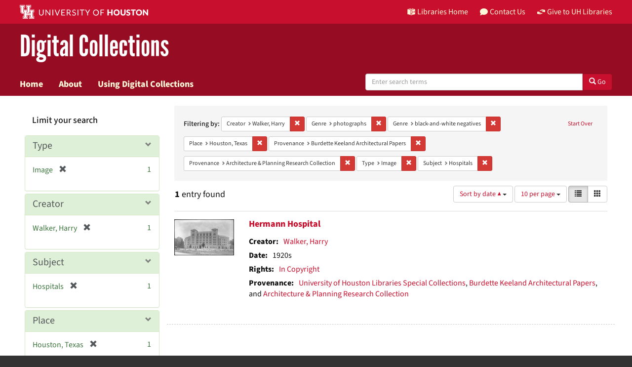

--- FILE ---
content_type: text/html; charset=utf-8
request_url: https://digitalcollections.lib.uh.edu/catalog?f%5Bcreator_sim%5D%5B%5D=Walker%2C+Harry&f%5Bgenre_sim%5D%5B%5D=photographs&f%5Bgenre_sim%5D%5B%5D=black-and-white+negatives&f%5Bplace_sim%5D%5B%5D=Houston%2C+Texas&f%5Bprovenance_sim%5D%5B%5D=Burdette+Keeland+Architectural+Papers&f%5Bprovenance_sim%5D%5B%5D=Architecture+%26+Planning+Research+Collection&f%5Bresource_type_sim%5D%5B%5D=Image&f%5Bsubject_sim%5D%5B%5D=Hospitals&locale=en&per_page=10&sort=sort_date_ssi+asc&view=list
body_size: 10761
content:

<!DOCTYPE html>
<html lang="en" prefix="og:http://ogp.me/ns#">
  <head>
    <meta name="csrf-param" content="authenticity_token" />
<meta name="csrf-token" content="T5JYQt7qlVuFZ0NRZzXmWle6eYN7zW1FULiLKYxztKeNL675adoCFYMvxELgCtAAwHNc9IcYQVHz582zlOeIqQ==" />
<meta charset="utf-8" />
<!-- added for use on small devices like phones -->
<meta name="viewport" content="width=device-width, initial-scale=1.0" />
<link rel="resourcesync" href="https://digitalcollections.lib.uh.edu/capabilitylist?locale=en" />

<!-- Twitter card metadata -->

<!-- Open Graph metadata -->

<!-- Google Scholar metadata -->


<title>Creator: Walker, Harry // Digital Collections Search Results Page 1</title>

<!-- application css -->
<link rel="stylesheet" media="screen" href="/assets/application-1c6d67cf4a80098021f2f580ffc2f2db7eaa7955d1ad648e260b9c62cdf9d712.css" />
<link rel="stylesheet" media="screen" href="https://apps.lib.uh.edu/uh-elements/libraries-branding.css" />

<!-- application js -->
<script src="/assets/application-2797b638eada2e8d3ae053106f2d5f8f6e490a39a2f9e86ac7dde4ee9797bc0a.js"></script>


<!-- Google Analytics -->
  <!-- Global site tag (gtag.js) - Google Analytics -->
  <script async src="https://www.googletagmanager.com/gtag/js?id=UA-6552120-31"></script>
  <script>
    window.dataLayer = window.dataLayer || [];
    function gtag(){dataLayer.push(arguments);}
    gtag('js', new Date());

    gtag('config', 'UA-6552120-31');
  </script>


<!-- for extras, e.g., a favicon -->
<link rel="shortcut icon" type="image/x-icon" href="/assets/favicon-e1c954b79dd780986bded229cd441c5224f77ef4904ab64ba4f8a7393facd103.ico" />

      <meta name="totalResults" content="1" />
<meta name="startIndex" content="0" />
<meta name="itemsPerPage" content="10" />

  <link rel="alternate" type="application/rss+xml" title="RSS for results" href="/catalog.rss?f%5Bcreator_sim%5D%5B%5D=Walker%2C+Harry&amp;f%5Bgenre_sim%5D%5B%5D=photographs&amp;f%5Bgenre_sim%5D%5B%5D=black-and-white+negatives&amp;f%5Bplace_sim%5D%5B%5D=Houston%2C+Texas&amp;f%5Bprovenance_sim%5D%5B%5D=Burdette+Keeland+Architectural+Papers&amp;f%5Bprovenance_sim%5D%5B%5D=Architecture+%26+Planning+Research+Collection&amp;f%5Bresource_type_sim%5D%5B%5D=Image&amp;f%5Bsubject_sim%5D%5B%5D=Hospitals&amp;locale=en&amp;per_page=10&amp;sort=sort_date_ssi+asc&amp;view=list" />
  <link rel="alternate" type="application/atom+xml" title="Atom for results" href="/catalog.atom?f%5Bcreator_sim%5D%5B%5D=Walker%2C+Harry&amp;f%5Bgenre_sim%5D%5B%5D=photographs&amp;f%5Bgenre_sim%5D%5B%5D=black-and-white+negatives&amp;f%5Bplace_sim%5D%5B%5D=Houston%2C+Texas&amp;f%5Bprovenance_sim%5D%5B%5D=Burdette+Keeland+Architectural+Papers&amp;f%5Bprovenance_sim%5D%5B%5D=Architecture+%26+Planning+Research+Collection&amp;f%5Bresource_type_sim%5D%5B%5D=Image&amp;f%5Bsubject_sim%5D%5B%5D=Hospitals&amp;locale=en&amp;per_page=10&amp;sort=sort_date_ssi+asc&amp;view=list" />
  <link rel="alternate" type="application/json" title="JSON" href="/catalog.json?f%5Bcreator_sim%5D%5B%5D=Walker%2C+Harry&amp;f%5Bgenre_sim%5D%5B%5D=photographs&amp;f%5Bgenre_sim%5D%5B%5D=black-and-white+negatives&amp;f%5Bplace_sim%5D%5B%5D=Houston%2C+Texas&amp;f%5Bprovenance_sim%5D%5B%5D=Burdette+Keeland+Architectural+Papers&amp;f%5Bprovenance_sim%5D%5B%5D=Architecture+%26+Planning+Research+Collection&amp;f%5Bresource_type_sim%5D%5B%5D=Image&amp;f%5Bsubject_sim%5D%5B%5D=Hospitals&amp;locale=en&amp;per_page=10&amp;sort=sort_date_ssi+asc&amp;view=list" />

  </head>

  <body>
    <div class="skip-to-content">
      <a href="#skip-to-content">Skip to Content</a>
    </div>
    <header class="uh-header uh-header-secondary dig-col">
  <nav class="global-nav">
    <div class="container">
      <div class="global-logo">
        <a href="https://www.uh.edu/" tabindex="2">
          <img src="https://apps.lib.uh.edu/uh-elements/uh-secondary.svg" alt="University of Houston logo"
            title="University of Houston" style="height: 28px;">
        </a>
      </div>
      <ul class="nav-tactical">
        <li id="home">
          <a href="https://libraries.uh.edu" role="button" title="UH Libraries Home">
            <svg x="0px" y="0px" viewBox="0 0 476 432" aria-hidden="true">
              <path class="st0" d="M215,334.1V348c15.3,3.5,30.5,3.3,46-0.1v-13.7C245.6,336.9,230.2,336.8,215,334.1z">
              </path>
              <path class="st0" d="M215,366.4v48.8c3.2,3.2,5.8,5.9,8.4,7.6c3.3,2.1,6.8,3.5,14.3,3.2l0.2,0h0.2c11.6,0,16-4,23-10.8v-48.9
                  C245.8,369.1,230.4,369.4,215,366.4z"></path>
              <polygon class="st0" points="261,366.3 261,366.3 261,366.3 "></polygon>
              <path class="st0" d="M7,362c44.7,0.2,106,16.8,190,44.5v-301C110,76.5,63.7,61.7,7,60.3V362z"></path>
              <path class="st0"
                d="M178.7,6.2L178.7,6.2c-8.1,0.9-16.3,1.9-24.5,3.2C175,21.2,194,37.8,206,67c-24.9-22.5-44.2-39.5-75.8-53.5
                  c-8.8,1.7-17.7,3.6-26.7,5.6c22.7,10.7,49,26.1,75.1,51.3C121.2,45,96.9,39.4,58.4,31C46.3,34.6,34,38.5,21.5,42.7
                  c54.8,3.5,103.1,19.6,187.3,47.7l2,0.7l1.5,1.5c5.8,5.8,15.4,9.3,25.2,9.4C234.8,62.6,218.8,34.2,178.7,6.2z"></path>
              <path class="st0" d="M279,105.5v301c84.3-27.7,143.4-42.5,190-44.2V60.3C412.3,61.7,366,76.5,279,105.5z M355.5,239.7
                  c0.2,25.5-10.2,39.7-25.2,42.7c-15.2,3.1-25.9-6.9-26.2-32.1l-0.7-47.5l-7.6,1.5l-0.2-15.3l27.8-5.5l0.2,15.3l-8.3,1.6l0.6,46.6
                  c0.2,15,5.6,21.9,14.3,20.2c8.8-1.8,14-10.1,13.9-25.2l-0.4-47.1l-8.3,1.6l-0.1-15.2l27.3-5.4l0.1,15.2l-7.5,1.5L355.5,239.7z
                  M450.5,173.8l-7.7,1.5l-0.3,67.7l7.7-1.6l-0.1,14.8l-27.6,5.6l0-14.8l8.4-1.7l0.1-27.1l-31.3,6.3l0,27.1l8.4-1.7l0,14.9l-27.7,5.6
                  l-0.1-14.9l7.7-1.6l-0.2-67.9l-7.8,1.5l-0.1-15.2l28.1-5.5l0,15.2l-8.5,1.7l0,26l31.4-6.3l0.1-26l-8.5,1.7l0-15.2l27.9-5.5
                  L450.5,173.8z"></path>
              <path class="st0"
                d="M215,115.5v200.3c15.5,3.1,30.7,3.3,46,0.1V115.5c-7.2,3.1-15.1,4.5-23,4.5S222.2,118.5,215,115.5z">
              </path>
              <path class="st0"
                d="M417.6,31c-38.4,8.3-62.8,13.9-120.2,39.4c26.1-25.2,52.4-40.6,75.1-51.3c-9-2.1-17.8-4-26.7-5.6
                  c-31.6,14-50.9,31-75.8,53.5c12-29.2,31-45.8,51.8-57.6c-8.2-1.2-16.4-2.3-24.5-3.2l0,0c-40,28-56.1,56.3-58.8,95.8
                  c9.8-0.1,19.4-3.6,25.2-9.4l1.5-1.5l2-0.7c84.2-28.1,132.5-44.2,187.3-47.7C442,38.5,429.7,34.6,417.6,31z"></path>
            </svg>
            Libraries Home
          </a>
        </li>
        <li id="contact">
          <a href="https://libraries.uh.edu/contact" role="button" title="Contact Us">
            <svg viewBox="0 0 512 512" aria-hidden="true">
              <path
                d="M256 32C114.6 32 0 125.1 0 240c0 49.6 21.4 95 57 130.7C44.5 421.1 2.7 466 2.2 466.5c-2.2 2.3-2.8 5.7-1.5 8.7S4.8 480 8 480c66.3 0 116-31.8 140.6-51.4 32.7 12.3 69 19.4 107.4 19.4 141.4 0 256-93.1 256-208S397.4 32 256 32z">
              </path>
            </svg>
            Contact Us
          </a>
        </li>
        <li id="accounts">
          <a href="https://libraries.uh.edu/my-accounts" role="button" title="My Library">
            <svg viewBox="0 0 496 512" aria-hidden="true">
              <path
                d="M248 8C111 8 0 119 0 256s111 248 248 248 248-111 248-248S385 8 248 8zm0 96c48.6 0 88 39.4 88 88s-39.4 88-88 88-88-39.4-88-88 39.4-88 88-88zm0 344c-58.7 0-111.3-26.6-146.5-68.2 18.8-35.4 55.6-59.8 98.5-59.8 2.4 0 4.8.4 7.1 1.1 13 4.2 26.6 6.9 40.9 6.9 14.3 0 28-2.7 40.9-6.9 2.3-.7 4.7-1.1 7.1-1.1 42.9 0 79.7 24.4 98.5 59.8C359.3 421.4 306.7 448 248 448z">
              </path>
            </svg>
            My Accounts
          </a>
        </li>
        <li id="giving">
          <a href="https://libraries.uh.edu/giving" role="button" title="Support UH Libraries">
            <svg viewBox="0 0 24 24" aria-hidden="true">
              <path
                d="M19.33,12.44l0.88,0.3c0.33,0.08,0.71,0.13,1.1,0.09l0.53-0.11c0,0,0,0,0,0l0,0L24,12.26V6.05l-6.49-1.08 c-1.8-0.29-3-0.14-3.72,0.06c-0.26,0.11-0.57,0.24-0.9,0.38h0l0,0c-1.58,0.67-3.7,1.55-4.37,1.83C8.1,7.47,7.89,7.97,8.06,8.44 c0.18,0.52,0.75,0.8,1.27,0.61c0.01,0,0.01,0,0.01,0l3.14-0.94c0.37-0.1,0.72-0.2,1.03-0.28l0.2-0.05c0.76-0.2,0.99-0.24,1.83-0.07 c0.59,0.12,3.12,0.81,3.28,0.85c0.28,0.07,0.45,0.36,0.38,0.64c-0.07,0.28-0.36,0.45-0.64,0.38c-0.04-0.01-2.67-0.67-3.24-0.78 c-0.33-0.07-0.51-0.09-0.69-0.08c-0.37,0.1-0.67,0.39-0.77,0.76c-0.17,0.58,0.17,1.2,0.75,1.36c0.04,0.01,0.08,0.03,0.12,0.05 L19.33,12.44L19.33,12.44L19.33,12.44z">
              </path>
              <path
                d="M4.67,11.56l-0.88-0.3c-0.33-0.08-0.72-0.13-1.1-0.09l-0.53,0.11l0,0l0,0L0,11.74v6.21l6.49,1.07 c1.8,0.29,3,0.14,3.72-0.06c0.26-0.11,0.57-0.24,0.9-0.38v0v0c1.58-0.67,3.7-1.55,4.37-1.83c0.42-0.23,0.63-0.73,0.47-1.2 c-0.18-0.52-0.75-0.8-1.27-0.61c-0.01,0-0.01,0-0.01,0l-3.14,0.94c-0.37,0.11-0.72,0.2-1.03,0.28l-0.2,0.05 c-0.76,0.2-0.99,0.24-1.83,0.07c-0.6-0.12-3.12-0.81-3.28-0.85C4.9,15.37,4.73,15.08,4.8,14.8c0.07-0.28,0.36-0.45,0.64-0.38 c0.04,0.01,2.67,0.67,3.24,0.78c0.33,0.07,0.51,0.09,0.69,0.08c0.37-0.1,0.67-0.39,0.77-0.76c0.17-0.58-0.17-1.2-0.75-1.36 c-0.04-0.01-0.08-0.03-0.12-0.05L4.67,11.56L4.67,11.56L4.67,11.56z">
              </path>
            </svg>
            Give to UH Libraries
          </a>
        </li>
      </ul>
    </div>
  </nav>
  <div class="site-name">
    <div class="container">
      <h1>
        <a title="University of Libraries Digital Collections" href="/?locale=en">Digital Collections</a>
      </h1>
    </div>
  </div>
  <nav class="site-nav">
    <div class="container">
      <button class="menu-button" title="Menu">
        <svg viewBox="0 0 24 24">
          <path
            d="M2,1h20c0.55,0,1,0.45,1,1v2c0,0.55-0.45,1-1,1H2C1.45,5,1,4.55,1,4V2C1,1.45,1.45,1,2,1z M1,11v2c0,0.55,0.45,1,1,1h20 c0.55,0,1-0.45,1-1v-2c0-0.55-0.45-1-1-1H2C1.45,10,1,10.45,1,11z M1,20v2c0,0.55,0.45,1,1,1h20c0.55,0,1-0.45,1-1v-2 c0-0.55-0.45-1-1-1H2C1.45,19,1,19.45,1,20z">
          </path>
        </svg>
      </button>
      <ul class="nav-primary">
        <li><a href="https://libraries.uh.edu/find">Search</a></li>
        <li><a href="https://libraries.uh.edu/borrow">Borrow &amp; Request</a></li>
        <li><a href="https://libraries.uh.edu/research">Research &amp; Learning</a></li>
        <li><a href="https://libraries.uh.edu/spaces-tech">Spaces &amp; Technology</a></li>
        <li><a href="https://libraries.uh.edu/about">About</a></li>
      </ul>
    </div>
  </nav>
</header>
      <nav class="navbar navbar-default navbar-static-top " role="navigation">
  <div class="container">
    <div class="navbar-header">
      <button type="button" class="navbar-toggle" data-toggle="collapse" data-target="#user-util-collapse">
        <span class="navbar-toggle-hamburger"><i class="fa fa-bars"></i></span>
        <p class="navbar-text visible-xs-inline-block">MENU</p>
      </button>
    </div>
    <div class="navbar-collapse collapse" id="user-util-collapse">
      <div class="navbar-left">
        <ul class="nav navbar-nav col-sm-7">
          <li >
            <a href="/?locale=en">Home</a></li>
          <li >
            <a href="/about?locale=en">About</a></li>
          <li >
            <a href="/help?locale=en">Using Digital Collections</a></li>
        </ul>
        <div class="searchbar-right navbar-right col-sm-5"> 
          <form class="form-horizontal search-form" id="search-form-header" role="search" action="/catalog?locale=en" accept-charset="UTF-8" method="get"><input name="utf8" type="hidden" value="&#x2713;" />
  <input type="hidden" name="f[creator_sim][]" value="Walker, Harry" />
<input type="hidden" name="f[genre_sim][]" value="photographs" />
<input type="hidden" name="f[genre_sim][]" value="black-and-white negatives" />
<input type="hidden" name="f[place_sim][]" value="Houston, Texas" />
<input type="hidden" name="f[provenance_sim][]" value="Burdette Keeland Architectural Papers" />
<input type="hidden" name="f[provenance_sim][]" value="Architecture &amp; Planning Research Collection" />
<input type="hidden" name="f[resource_type_sim][]" value="Image" />
<input type="hidden" name="f[subject_sim][]" value="Hospitals" />
<input type="hidden" name="locale" value="en" />
<input type="hidden" name="per_page" value="10" />
<input type="hidden" name="sort" value="sort_date_ssi asc" />
<input type="hidden" name="view" value="list" />
  <input type="hidden" name="search_field" id="search_field" value="all_fields" />
  <div class="form-group">

    <label class="hidden-label" for="search-field-header">
      Search Digital Collections
    </label>

    <div class="input-group">
      <input type="text" name="q" id="search-field-header" class="q form-control" placeholder="Enter search terms" />

      <div class="input-group-btn">
        <button type="submit" class="btn btn-primary" id="search-submit-header">
          <span class="glyphicon glyphicon-search" aria-hidden="true"></span> Go
        </button>
      </div><!-- /.input-group-btn -->
    </div><!-- /.input-group -->
    
  </div><!-- /.form-group -->
</form>
        </div>
      </div>
    </div>
  </div>
</nav><!-- /.nav -->


    
    
    <div id="content-wrapper" class="container-fluid" role="main">
      <div class="row alert-message">
</div>

        <div name="skip-to-content" id="skip-to-content"></div>
        
<div class="row" style="padding: 20px;margin: 0;">
  <div id="content" class="col-md-9 col-md-push-3 col-sm-8 col-sm-push-4">
      <h2 class="sr-only top-content-title">Search Constraints</h2>






      <div id="appliedParams" class="clearfix constraints-container">
        <div class="pull-right">
          <a class="catalog_startOverLink btn btn-sm btn-text" id="startOverLink" href="/catalog?locale=en">Start Over</a>
        </div>
        <span class="constraints-label">Filtering by:</span>
        
<span class="btn-group appliedFilter constraint filter filter-creator_sim">
  <span class="constraint-value btn btn-sm btn-default btn-disabled">
      <span class="filterName">Creator</span>
      <span class="filterValue" title="Walker, Harry">Walker, Harry</span>
  </span>

    <a class="btn btn-default btn-sm remove dropdown-toggle" href="/catalog?f%5Bgenre_sim%5D%5B%5D=photographs&amp;f%5Bgenre_sim%5D%5B%5D=black-and-white+negatives&amp;f%5Bplace_sim%5D%5B%5D=Houston%2C+Texas&amp;f%5Bprovenance_sim%5D%5B%5D=Burdette+Keeland+Architectural+Papers&amp;f%5Bprovenance_sim%5D%5B%5D=Architecture+%26+Planning+Research+Collection&amp;f%5Bresource_type_sim%5D%5B%5D=Image&amp;f%5Bsubject_sim%5D%5B%5D=Hospitals&amp;locale=en&amp;per_page=10&amp;sort=sort_date_ssi+asc&amp;view=list"><span class="glyphicon glyphicon-remove"></span><span class="sr-only">Remove constraint Creator: Walker, Harry</span></a>
</span>


<span class="btn-group appliedFilter constraint filter filter-genre_sim">
  <span class="constraint-value btn btn-sm btn-default btn-disabled">
      <span class="filterName">Genre</span>
      <span class="filterValue" title="photographs">photographs</span>
  </span>

    <a class="btn btn-default btn-sm remove dropdown-toggle" href="/catalog?f%5Bcreator_sim%5D%5B%5D=Walker%2C+Harry&amp;f%5Bgenre_sim%5D%5B%5D=black-and-white+negatives&amp;f%5Bplace_sim%5D%5B%5D=Houston%2C+Texas&amp;f%5Bprovenance_sim%5D%5B%5D=Burdette+Keeland+Architectural+Papers&amp;f%5Bprovenance_sim%5D%5B%5D=Architecture+%26+Planning+Research+Collection&amp;f%5Bresource_type_sim%5D%5B%5D=Image&amp;f%5Bsubject_sim%5D%5B%5D=Hospitals&amp;locale=en&amp;per_page=10&amp;sort=sort_date_ssi+asc&amp;view=list"><span class="glyphicon glyphicon-remove"></span><span class="sr-only">Remove constraint Genre: photographs</span></a>
</span>


<span class="btn-group appliedFilter constraint filter filter-genre_sim">
  <span class="constraint-value btn btn-sm btn-default btn-disabled">
      <span class="filterName">Genre</span>
      <span class="filterValue" title="black-and-white negatives">black-and-white negatives</span>
  </span>

    <a class="btn btn-default btn-sm remove dropdown-toggle" href="/catalog?f%5Bcreator_sim%5D%5B%5D=Walker%2C+Harry&amp;f%5Bgenre_sim%5D%5B%5D=photographs&amp;f%5Bplace_sim%5D%5B%5D=Houston%2C+Texas&amp;f%5Bprovenance_sim%5D%5B%5D=Burdette+Keeland+Architectural+Papers&amp;f%5Bprovenance_sim%5D%5B%5D=Architecture+%26+Planning+Research+Collection&amp;f%5Bresource_type_sim%5D%5B%5D=Image&amp;f%5Bsubject_sim%5D%5B%5D=Hospitals&amp;locale=en&amp;per_page=10&amp;sort=sort_date_ssi+asc&amp;view=list"><span class="glyphicon glyphicon-remove"></span><span class="sr-only">Remove constraint Genre: black-and-white negatives</span></a>
</span>


<span class="btn-group appliedFilter constraint filter filter-place_sim">
  <span class="constraint-value btn btn-sm btn-default btn-disabled">
      <span class="filterName">Place</span>
      <span class="filterValue" title="Houston, Texas">Houston, Texas</span>
  </span>

    <a class="btn btn-default btn-sm remove dropdown-toggle" href="/catalog?f%5Bcreator_sim%5D%5B%5D=Walker%2C+Harry&amp;f%5Bgenre_sim%5D%5B%5D=photographs&amp;f%5Bgenre_sim%5D%5B%5D=black-and-white+negatives&amp;f%5Bprovenance_sim%5D%5B%5D=Burdette+Keeland+Architectural+Papers&amp;f%5Bprovenance_sim%5D%5B%5D=Architecture+%26+Planning+Research+Collection&amp;f%5Bresource_type_sim%5D%5B%5D=Image&amp;f%5Bsubject_sim%5D%5B%5D=Hospitals&amp;locale=en&amp;per_page=10&amp;sort=sort_date_ssi+asc&amp;view=list"><span class="glyphicon glyphicon-remove"></span><span class="sr-only">Remove constraint Place: Houston, Texas</span></a>
</span>


<span class="btn-group appliedFilter constraint filter filter-provenance_sim">
  <span class="constraint-value btn btn-sm btn-default btn-disabled">
      <span class="filterName">Provenance</span>
      <span class="filterValue" title="Burdette Keeland Architectural Papers">Burdette Keeland Architectural Papers</span>
  </span>

    <a class="btn btn-default btn-sm remove dropdown-toggle" href="/catalog?f%5Bcreator_sim%5D%5B%5D=Walker%2C+Harry&amp;f%5Bgenre_sim%5D%5B%5D=photographs&amp;f%5Bgenre_sim%5D%5B%5D=black-and-white+negatives&amp;f%5Bplace_sim%5D%5B%5D=Houston%2C+Texas&amp;f%5Bprovenance_sim%5D%5B%5D=Architecture+%26+Planning+Research+Collection&amp;f%5Bresource_type_sim%5D%5B%5D=Image&amp;f%5Bsubject_sim%5D%5B%5D=Hospitals&amp;locale=en&amp;per_page=10&amp;sort=sort_date_ssi+asc&amp;view=list"><span class="glyphicon glyphicon-remove"></span><span class="sr-only">Remove constraint Provenance: Burdette Keeland Architectural Papers</span></a>
</span>


<span class="btn-group appliedFilter constraint filter filter-provenance_sim">
  <span class="constraint-value btn btn-sm btn-default btn-disabled">
      <span class="filterName">Provenance</span>
      <span class="filterValue" title="Architecture &amp; Planning Research Collection">Architecture &amp; Planning Research Collection</span>
  </span>

    <a class="btn btn-default btn-sm remove dropdown-toggle" href="/catalog?f%5Bcreator_sim%5D%5B%5D=Walker%2C+Harry&amp;f%5Bgenre_sim%5D%5B%5D=photographs&amp;f%5Bgenre_sim%5D%5B%5D=black-and-white+negatives&amp;f%5Bplace_sim%5D%5B%5D=Houston%2C+Texas&amp;f%5Bprovenance_sim%5D%5B%5D=Burdette+Keeland+Architectural+Papers&amp;f%5Bresource_type_sim%5D%5B%5D=Image&amp;f%5Bsubject_sim%5D%5B%5D=Hospitals&amp;locale=en&amp;per_page=10&amp;sort=sort_date_ssi+asc&amp;view=list"><span class="glyphicon glyphicon-remove"></span><span class="sr-only">Remove constraint Provenance: Architecture &amp; Planning Research Collection</span></a>
</span>


<span class="btn-group appliedFilter constraint filter filter-resource_type_sim">
  <span class="constraint-value btn btn-sm btn-default btn-disabled">
      <span class="filterName">Type</span>
      <span class="filterValue" title="Image">Image</span>
  </span>

    <a class="btn btn-default btn-sm remove dropdown-toggle" href="/catalog?f%5Bcreator_sim%5D%5B%5D=Walker%2C+Harry&amp;f%5Bgenre_sim%5D%5B%5D=photographs&amp;f%5Bgenre_sim%5D%5B%5D=black-and-white+negatives&amp;f%5Bplace_sim%5D%5B%5D=Houston%2C+Texas&amp;f%5Bprovenance_sim%5D%5B%5D=Burdette+Keeland+Architectural+Papers&amp;f%5Bprovenance_sim%5D%5B%5D=Architecture+%26+Planning+Research+Collection&amp;f%5Bsubject_sim%5D%5B%5D=Hospitals&amp;locale=en&amp;per_page=10&amp;sort=sort_date_ssi+asc&amp;view=list"><span class="glyphicon glyphicon-remove"></span><span class="sr-only">Remove constraint Type: Image</span></a>
</span>


<span class="btn-group appliedFilter constraint filter filter-subject_sim">
  <span class="constraint-value btn btn-sm btn-default btn-disabled">
      <span class="filterName">Subject</span>
      <span class="filterValue" title="Hospitals">Hospitals</span>
  </span>

    <a class="btn btn-default btn-sm remove dropdown-toggle" href="/catalog?f%5Bcreator_sim%5D%5B%5D=Walker%2C+Harry&amp;f%5Bgenre_sim%5D%5B%5D=photographs&amp;f%5Bgenre_sim%5D%5B%5D=black-and-white+negatives&amp;f%5Bplace_sim%5D%5B%5D=Houston%2C+Texas&amp;f%5Bprovenance_sim%5D%5B%5D=Burdette+Keeland+Architectural+Papers&amp;f%5Bprovenance_sim%5D%5B%5D=Architecture+%26+Planning+Research+Collection&amp;f%5Bresource_type_sim%5D%5B%5D=Image&amp;locale=en&amp;per_page=10&amp;sort=sort_date_ssi+asc&amp;view=list"><span class="glyphicon glyphicon-remove"></span><span class="sr-only">Remove constraint Subject: Hospitals</span></a>
</span>

      </div>


<div id="sortAndPerPage" class="clearfix" role="navigation" aria-label="Results navigation">
      <div class="page_links">
      <span class="page_entries">
        <strong>1</strong> entry found
      </span>
    </div> 

  <div class="search-widgets pull-right"><div id="sort-dropdown" class="btn-group">
  <button type="button" class="btn btn-default dropdown-toggle" data-toggle="dropdown" aria-expanded="false">
      Sort by date ▲ <span class="caret"></span>
  </button>

  <ul class="dropdown-menu" role="menu">
        <li role="menuitem"><a href="/catalog?f%5Bcreator_sim%5D%5B%5D=Walker%2C+Harry&amp;f%5Bgenre_sim%5D%5B%5D=photographs&amp;f%5Bgenre_sim%5D%5B%5D=black-and-white+negatives&amp;f%5Bplace_sim%5D%5B%5D=Houston%2C+Texas&amp;f%5Bprovenance_sim%5D%5B%5D=Burdette+Keeland+Architectural+Papers&amp;f%5Bprovenance_sim%5D%5B%5D=Architecture+%26+Planning+Research+Collection&amp;f%5Bresource_type_sim%5D%5B%5D=Image&amp;f%5Bsubject_sim%5D%5B%5D=Hospitals&amp;locale=en&amp;per_page=10&amp;sort=score+desc%2C+system_create_dtsi+desc&amp;view=list">relevance</a></li>
        <li role="menuitem"><a href="/catalog?f%5Bcreator_sim%5D%5B%5D=Walker%2C+Harry&amp;f%5Bgenre_sim%5D%5B%5D=photographs&amp;f%5Bgenre_sim%5D%5B%5D=black-and-white+negatives&amp;f%5Bplace_sim%5D%5B%5D=Houston%2C+Texas&amp;f%5Bprovenance_sim%5D%5B%5D=Burdette+Keeland+Architectural+Papers&amp;f%5Bprovenance_sim%5D%5B%5D=Architecture+%26+Planning+Research+Collection&amp;f%5Bresource_type_sim%5D%5B%5D=Image&amp;f%5Bsubject_sim%5D%5B%5D=Hospitals&amp;locale=en&amp;per_page=10&amp;sort=sort_title_ssi+asc%2C+system_create_dtsi+desc&amp;view=list">title</a></li>
        <li role="menuitem"><a href="/catalog?f%5Bcreator_sim%5D%5B%5D=Walker%2C+Harry&amp;f%5Bgenre_sim%5D%5B%5D=photographs&amp;f%5Bgenre_sim%5D%5B%5D=black-and-white+negatives&amp;f%5Bplace_sim%5D%5B%5D=Houston%2C+Texas&amp;f%5Bprovenance_sim%5D%5B%5D=Burdette+Keeland+Architectural+Papers&amp;f%5Bprovenance_sim%5D%5B%5D=Architecture+%26+Planning+Research+Collection&amp;f%5Bresource_type_sim%5D%5B%5D=Image&amp;f%5Bsubject_sim%5D%5B%5D=Hospitals&amp;locale=en&amp;per_page=10&amp;sort=sort_date_ssi+asc&amp;view=list">date ▲</a></li>
        <li role="menuitem"><a href="/catalog?f%5Bcreator_sim%5D%5B%5D=Walker%2C+Harry&amp;f%5Bgenre_sim%5D%5B%5D=photographs&amp;f%5Bgenre_sim%5D%5B%5D=black-and-white+negatives&amp;f%5Bplace_sim%5D%5B%5D=Houston%2C+Texas&amp;f%5Bprovenance_sim%5D%5B%5D=Burdette+Keeland+Architectural+Papers&amp;f%5Bprovenance_sim%5D%5B%5D=Architecture+%26+Planning+Research+Collection&amp;f%5Bresource_type_sim%5D%5B%5D=Image&amp;f%5Bsubject_sim%5D%5B%5D=Hospitals&amp;locale=en&amp;per_page=10&amp;sort=sort_date_ssi+desc&amp;view=list">date ▼</a></li>
        <li role="menuitem"><a href="/catalog?f%5Bcreator_sim%5D%5B%5D=Walker%2C+Harry&amp;f%5Bgenre_sim%5D%5B%5D=photographs&amp;f%5Bgenre_sim%5D%5B%5D=black-and-white+negatives&amp;f%5Bplace_sim%5D%5B%5D=Houston%2C+Texas&amp;f%5Bprovenance_sim%5D%5B%5D=Burdette+Keeland+Architectural+Papers&amp;f%5Bprovenance_sim%5D%5B%5D=Architecture+%26+Planning+Research+Collection&amp;f%5Bresource_type_sim%5D%5B%5D=Image&amp;f%5Bsubject_sim%5D%5B%5D=Hospitals&amp;locale=en&amp;per_page=10&amp;sort=system_create_dtsi+desc&amp;view=list">recently added</a></li>
  </ul>
</div>


  <span class="sr-only">Number of results to display per page</span>
<div id="per_page-dropdown" class="btn-group">
  <button type="button" class="btn btn-default dropdown-toggle" data-toggle="dropdown" aria-expanded="false">
    10 per page <span class="caret"></span>
  </button>
  <ul class="dropdown-menu" role="menu">
      <li role="menuitem"><a href="/catalog?f%5Bcreator_sim%5D%5B%5D=Walker%2C+Harry&amp;f%5Bgenre_sim%5D%5B%5D=photographs&amp;f%5Bgenre_sim%5D%5B%5D=black-and-white+negatives&amp;f%5Bplace_sim%5D%5B%5D=Houston%2C+Texas&amp;f%5Bprovenance_sim%5D%5B%5D=Burdette+Keeland+Architectural+Papers&amp;f%5Bprovenance_sim%5D%5B%5D=Architecture+%26+Planning+Research+Collection&amp;f%5Bresource_type_sim%5D%5B%5D=Image&amp;f%5Bsubject_sim%5D%5B%5D=Hospitals&amp;locale=en&amp;per_page=10&amp;sort=sort_date_ssi+asc&amp;view=list">10<span class="sr-only"> per page</span></a></li>
      <li role="menuitem"><a href="/catalog?f%5Bcreator_sim%5D%5B%5D=Walker%2C+Harry&amp;f%5Bgenre_sim%5D%5B%5D=photographs&amp;f%5Bgenre_sim%5D%5B%5D=black-and-white+negatives&amp;f%5Bplace_sim%5D%5B%5D=Houston%2C+Texas&amp;f%5Bprovenance_sim%5D%5B%5D=Burdette+Keeland+Architectural+Papers&amp;f%5Bprovenance_sim%5D%5B%5D=Architecture+%26+Planning+Research+Collection&amp;f%5Bresource_type_sim%5D%5B%5D=Image&amp;f%5Bsubject_sim%5D%5B%5D=Hospitals&amp;locale=en&amp;per_page=20&amp;sort=sort_date_ssi+asc&amp;view=list">20<span class="sr-only"> per page</span></a></li>
      <li role="menuitem"><a href="/catalog?f%5Bcreator_sim%5D%5B%5D=Walker%2C+Harry&amp;f%5Bgenre_sim%5D%5B%5D=photographs&amp;f%5Bgenre_sim%5D%5B%5D=black-and-white+negatives&amp;f%5Bplace_sim%5D%5B%5D=Houston%2C+Texas&amp;f%5Bprovenance_sim%5D%5B%5D=Burdette+Keeland+Architectural+Papers&amp;f%5Bprovenance_sim%5D%5B%5D=Architecture+%26+Planning+Research+Collection&amp;f%5Bresource_type_sim%5D%5B%5D=Image&amp;f%5Bsubject_sim%5D%5B%5D=Hospitals&amp;locale=en&amp;per_page=50&amp;sort=sort_date_ssi+asc&amp;view=list">50<span class="sr-only"> per page</span></a></li>
      <li role="menuitem"><a href="/catalog?f%5Bcreator_sim%5D%5B%5D=Walker%2C+Harry&amp;f%5Bgenre_sim%5D%5B%5D=photographs&amp;f%5Bgenre_sim%5D%5B%5D=black-and-white+negatives&amp;f%5Bplace_sim%5D%5B%5D=Houston%2C+Texas&amp;f%5Bprovenance_sim%5D%5B%5D=Burdette+Keeland+Architectural+Papers&amp;f%5Bprovenance_sim%5D%5B%5D=Architecture+%26+Planning+Research+Collection&amp;f%5Bresource_type_sim%5D%5B%5D=Image&amp;f%5Bsubject_sim%5D%5B%5D=Hospitals&amp;locale=en&amp;per_page=100&amp;sort=sort_date_ssi+asc&amp;view=list">100<span class="sr-only"> per page</span></a></li>
  </ul>
</div>

<div class="view-type">
  <span class="sr-only">View results as: </span>
  <div class="view-type-group btn-group">
      <a title="List" class="btn btn-default view-type-list active" href="/catalog?f%5Bcreator_sim%5D%5B%5D=Walker%2C+Harry&amp;f%5Bgenre_sim%5D%5B%5D=photographs&amp;f%5Bgenre_sim%5D%5B%5D=black-and-white+negatives&amp;f%5Bplace_sim%5D%5B%5D=Houston%2C+Texas&amp;f%5Bprovenance_sim%5D%5B%5D=Burdette+Keeland+Architectural+Papers&amp;f%5Bprovenance_sim%5D%5B%5D=Architecture+%26+Planning+Research+Collection&amp;f%5Bresource_type_sim%5D%5B%5D=Image&amp;f%5Bsubject_sim%5D%5B%5D=Hospitals&amp;locale=en&amp;per_page=10&amp;sort=sort_date_ssi+asc&amp;view=list">
        <span class="glyphicon glyphicon-list view-icon-list"></span>
        <span class="caption">List</span>
</a>      <a title="Gallery" class="btn btn-default view-type-gallery " href="/catalog?f%5Bcreator_sim%5D%5B%5D=Walker%2C+Harry&amp;f%5Bgenre_sim%5D%5B%5D=photographs&amp;f%5Bgenre_sim%5D%5B%5D=black-and-white+negatives&amp;f%5Bplace_sim%5D%5B%5D=Houston%2C+Texas&amp;f%5Bprovenance_sim%5D%5B%5D=Burdette+Keeland+Architectural+Papers&amp;f%5Bprovenance_sim%5D%5B%5D=Architecture+%26+Planning+Research+Collection&amp;f%5Bresource_type_sim%5D%5B%5D=Image&amp;f%5Bsubject_sim%5D%5B%5D=Hospitals&amp;locale=en&amp;per_page=10&amp;sort=sort_date_ssi+asc&amp;view=gallery">
        <span class="glyphicon glyphicon-gallery view-icon-gallery"></span>
        <span class="caption">Gallery</span>
</a>  </div>
</div>
</div>
</div>


<h2 class="sr-only">Search Results</h2>

  <div id="search-results">
  <ul class="list-unstyled catalog" start="1">
    <li id="document_4j03cz89r" class="document blacklight-image" itemscope itemtype="http://schema.org/ImageObject">
  <div class="row search-result-wrapper">
    
<div class="col-md-2">
  <div class="list-thumbnail">
    <a data-context-href="/catalog/4j03cz89r/track?locale=en&amp;per_page=10&amp;search_id=141166150" href="/concern/images/4j03cz89r?locale=en"><img alt="Hermann Hospital" src="/downloads/1j92g7847?file=thumbnail" /></a>
  </div>
</div>

<div class="col-md-10">
  <div class="search-results-title-row">
    <h4 class="search-result-title"><a href="/concern/images/4j03cz89r?locale=en">Hermann Hospital</a></h4>
  </div>
  <div class="metadata">
    <dl class="dl-horizontal">
          <dt>Creator:</dt>
          <dd><span itemprop="creator"><a href="/catalog?f%5Bcreator_sim%5D%5B%5D=Walker%2C+Harry&amp;locale=en">Walker, Harry</a></span></dd>
          <dt>Date:</dt>
          <dd>1920s</dd>
          <dt>Rights:</dt>
          <dd><a href="http://rightsstatements.org/vocab/InC/1.0/">In Copyright</a></dd>
          <dt>Provenance:</dt>
          <dd><a href="/catalog?f%5Bprovenance_sim%5D%5B%5D=University+of+Houston+Libraries+Special+Collections&amp;locale=en">University of Houston Libraries Special Collections</a>, <a href="/catalog?f%5Bprovenance_sim%5D%5B%5D=Burdette+Keeland+Architectural+Papers&amp;locale=en">Burdette Keeland Architectural Papers</a>, and <a href="/catalog?f%5Bprovenance_sim%5D%5B%5D=Architecture+%26+Planning+Research+Collection&amp;locale=en">Architecture &amp; Planning Research Collection</a></dd>
    </dl>
  </div>
</div>

  </div>
</li>


  </ul>
</div>




  </div>

  <div id="sidebar" class="col-md-3 col-md-pull-9 col-sm-4 col-sm-pull-8">
    <div id="facets" class="facets sidenav">

  <div class="top-panel-heading panel-heading">
    <button type="button" class="facets-toggle" data-toggle="collapse" data-target="#facet-panel-collapse">
      <span class="sr-only">Toggle facets</span>
      <span class="icon-bar"></span>
      <span class="icon-bar"></span>
      <span class="icon-bar"></span>
    </button>

    <h2 class='facets-heading'>
      Limit your search
    </h2>
  </div>

  <div id="facet-panel-collapse" class="collapse panel-group" role="region" aria-label="Search Filters">
    <div class="panel panel-default facet_limit blacklight-resource_type_sim facet_limit-active">
  <div class=" collapse-toggle panel-heading" aria-expanded="false" role="heading" aria-level="3" data-toggle="collapse" data-target="#facet-resource_type_sim">
    <span class="panel-title facet-field-heading">
      <a data-turbolinks="false" data-no-turbolink="true" href="#">Type</a>
    </span>
  </div>
  <div id="facet-resource_type_sim" class="panel-collapse facet-content in" role="region" aria-labelledby="heading-resource_type_sim">
    <div class="panel-body">
      <ul class="facet-values list-unstyled">
  <li><span class="facet-label"><span class="selected">Image</span><a class="remove" href="/catalog?f%5Bcreator_sim%5D%5B%5D=Walker%2C+Harry&amp;f%5Bgenre_sim%5D%5B%5D=photographs&amp;f%5Bgenre_sim%5D%5B%5D=black-and-white+negatives&amp;f%5Bplace_sim%5D%5B%5D=Houston%2C+Texas&amp;f%5Bprovenance_sim%5D%5B%5D=Burdette+Keeland+Architectural+Papers&amp;f%5Bprovenance_sim%5D%5B%5D=Architecture+%26+Planning+Research+Collection&amp;f%5Bsubject_sim%5D%5B%5D=Hospitals&amp;locale=en&amp;per_page=10&amp;sort=sort_date_ssi+asc&amp;view=list"><span class="glyphicon glyphicon-remove"></span><span class="sr-only">[remove]</span></a></span><span class="selected facet-count">1</span></li>

</ul>

    </div>
  </div>
</div>

<div class="panel panel-default facet_limit blacklight-creator_sim facet_limit-active">
  <div class=" collapse-toggle panel-heading" aria-expanded="false" role="heading" aria-level="3" data-toggle="collapse" data-target="#facet-creator_sim">
    <span class="panel-title facet-field-heading">
      <a data-turbolinks="false" data-no-turbolink="true" href="#">Creator</a>
    </span>
  </div>
  <div id="facet-creator_sim" class="panel-collapse facet-content in" role="region" aria-labelledby="heading-resource_type_sim">
    <div class="panel-body">
      <ul class="facet-values list-unstyled">
  <li><span class="facet-label"><span class="selected">Walker, Harry</span><a class="remove" href="/catalog?f%5Bgenre_sim%5D%5B%5D=photographs&amp;f%5Bgenre_sim%5D%5B%5D=black-and-white+negatives&amp;f%5Bplace_sim%5D%5B%5D=Houston%2C+Texas&amp;f%5Bprovenance_sim%5D%5B%5D=Burdette+Keeland+Architectural+Papers&amp;f%5Bprovenance_sim%5D%5B%5D=Architecture+%26+Planning+Research+Collection&amp;f%5Bresource_type_sim%5D%5B%5D=Image&amp;f%5Bsubject_sim%5D%5B%5D=Hospitals&amp;locale=en&amp;per_page=10&amp;sort=sort_date_ssi+asc&amp;view=list"><span class="glyphicon glyphicon-remove"></span><span class="sr-only">[remove]</span></a></span><span class="selected facet-count">1</span></li>

</ul>

    </div>
  </div>
</div>

<div class="panel panel-default facet_limit blacklight-subject_sim facet_limit-active">
  <div class=" collapse-toggle panel-heading" aria-expanded="false" role="heading" aria-level="3" data-toggle="collapse" data-target="#facet-subject_sim">
    <span class="panel-title facet-field-heading">
      <a data-turbolinks="false" data-no-turbolink="true" href="#">Subject</a>
    </span>
  </div>
  <div id="facet-subject_sim" class="panel-collapse facet-content in" role="region" aria-labelledby="heading-resource_type_sim">
    <div class="panel-body">
      <ul class="facet-values list-unstyled">
  <li><span class="facet-label"><span class="selected">Hospitals</span><a class="remove" href="/catalog?f%5Bcreator_sim%5D%5B%5D=Walker%2C+Harry&amp;f%5Bgenre_sim%5D%5B%5D=photographs&amp;f%5Bgenre_sim%5D%5B%5D=black-and-white+negatives&amp;f%5Bplace_sim%5D%5B%5D=Houston%2C+Texas&amp;f%5Bprovenance_sim%5D%5B%5D=Burdette+Keeland+Architectural+Papers&amp;f%5Bprovenance_sim%5D%5B%5D=Architecture+%26+Planning+Research+Collection&amp;f%5Bresource_type_sim%5D%5B%5D=Image&amp;locale=en&amp;per_page=10&amp;sort=sort_date_ssi+asc&amp;view=list"><span class="glyphicon glyphicon-remove"></span><span class="sr-only">[remove]</span></a></span><span class="selected facet-count">1</span></li>

</ul>

    </div>
  </div>
</div>

<div class="panel panel-default facet_limit blacklight-place_sim facet_limit-active">
  <div class=" collapse-toggle panel-heading" aria-expanded="false" role="heading" aria-level="3" data-toggle="collapse" data-target="#facet-place_sim">
    <span class="panel-title facet-field-heading">
      <a data-turbolinks="false" data-no-turbolink="true" href="#">Place</a>
    </span>
  </div>
  <div id="facet-place_sim" class="panel-collapse facet-content in" role="region" aria-labelledby="heading-resource_type_sim">
    <div class="panel-body">
      <ul class="facet-values list-unstyled">
  <li><span class="facet-label"><span class="selected">Houston, Texas</span><a class="remove" href="/catalog?f%5Bcreator_sim%5D%5B%5D=Walker%2C+Harry&amp;f%5Bgenre_sim%5D%5B%5D=photographs&amp;f%5Bgenre_sim%5D%5B%5D=black-and-white+negatives&amp;f%5Bprovenance_sim%5D%5B%5D=Burdette+Keeland+Architectural+Papers&amp;f%5Bprovenance_sim%5D%5B%5D=Architecture+%26+Planning+Research+Collection&amp;f%5Bresource_type_sim%5D%5B%5D=Image&amp;f%5Bsubject_sim%5D%5B%5D=Hospitals&amp;locale=en&amp;per_page=10&amp;sort=sort_date_ssi+asc&amp;view=list"><span class="glyphicon glyphicon-remove"></span><span class="sr-only">[remove]</span></a></span><span class="selected facet-count">1</span></li>

</ul>

    </div>
  </div>
</div>

<div class="panel panel-default facet_limit blacklight-genre_sim facet_limit-active">
  <div class=" collapse-toggle panel-heading" aria-expanded="false" role="heading" aria-level="3" data-toggle="collapse" data-target="#facet-genre_sim">
    <span class="panel-title facet-field-heading">
      <a data-turbolinks="false" data-no-turbolink="true" href="#">Genre</a>
    </span>
  </div>
  <div id="facet-genre_sim" class="panel-collapse facet-content in" role="region" aria-labelledby="heading-resource_type_sim">
    <div class="panel-body">
      <ul class="facet-values list-unstyled">
  <li><span class="facet-label"><span class="selected">black-and-white negatives</span><a class="remove" href="/catalog?f%5Bcreator_sim%5D%5B%5D=Walker%2C+Harry&amp;f%5Bgenre_sim%5D%5B%5D=photographs&amp;f%5Bplace_sim%5D%5B%5D=Houston%2C+Texas&amp;f%5Bprovenance_sim%5D%5B%5D=Burdette+Keeland+Architectural+Papers&amp;f%5Bprovenance_sim%5D%5B%5D=Architecture+%26+Planning+Research+Collection&amp;f%5Bresource_type_sim%5D%5B%5D=Image&amp;f%5Bsubject_sim%5D%5B%5D=Hospitals&amp;locale=en&amp;per_page=10&amp;sort=sort_date_ssi+asc&amp;view=list"><span class="glyphicon glyphicon-remove"></span><span class="sr-only">[remove]</span></a></span><span class="selected facet-count">1</span></li><li><span class="facet-label"><span class="selected">photographs</span><a class="remove" href="/catalog?f%5Bcreator_sim%5D%5B%5D=Walker%2C+Harry&amp;f%5Bgenre_sim%5D%5B%5D=black-and-white+negatives&amp;f%5Bplace_sim%5D%5B%5D=Houston%2C+Texas&amp;f%5Bprovenance_sim%5D%5B%5D=Burdette+Keeland+Architectural+Papers&amp;f%5Bprovenance_sim%5D%5B%5D=Architecture+%26+Planning+Research+Collection&amp;f%5Bresource_type_sim%5D%5B%5D=Image&amp;f%5Bsubject_sim%5D%5B%5D=Hospitals&amp;locale=en&amp;per_page=10&amp;sort=sort_date_ssi+asc&amp;view=list"><span class="glyphicon glyphicon-remove"></span><span class="sr-only">[remove]</span></a></span><span class="selected facet-count">1</span></li>

</ul>

    </div>
  </div>
</div>

<div class="panel panel-default facet_limit blacklight-member_of_collection_ids_ssim ">
  <div class="collapsed collapse-toggle panel-heading" aria-expanded="false" role="heading" aria-level="3" data-toggle="collapse" data-target="#facet-member_of_collection_ids_ssim">
    <span class="panel-title facet-field-heading">
      <a data-turbolinks="false" data-no-turbolink="true" href="#">Collections</a>
    </span>
  </div>
  <div id="facet-member_of_collection_ids_ssim" class="panel-collapse facet-content collapse" role="region" aria-labelledby="heading-resource_type_sim">
    <div class="panel-body">
      <ul class="facet-values list-unstyled">
  <li><span class="facet-label"><a class="facet_select" href="/catalog?f%5Bcreator_sim%5D%5B%5D=Walker%2C+Harry&amp;f%5Bgenre_sim%5D%5B%5D=photographs&amp;f%5Bgenre_sim%5D%5B%5D=black-and-white+negatives&amp;f%5Bmember_of_collection_ids_ssim%5D%5B%5D=6d56zw94v&amp;f%5Bplace_sim%5D%5B%5D=Houston%2C+Texas&amp;f%5Bprovenance_sim%5D%5B%5D=Burdette+Keeland+Architectural+Papers&amp;f%5Bprovenance_sim%5D%5B%5D=Architecture+%26+Planning+Research+Collection&amp;f%5Bresource_type_sim%5D%5B%5D=Image&amp;f%5Bsubject_sim%5D%5B%5D=Hospitals&amp;locale=en&amp;per_page=10&amp;sort=sort_date_ssi+asc&amp;view=list">Harry Walker Photographs</a></span><span class="facet-count">1</span></li>

</ul>

    </div>
  </div>
</div>

<div class="panel panel-default facet_limit blacklight-provenance_sim facet_limit-active">
  <div class=" collapse-toggle panel-heading" aria-expanded="false" role="heading" aria-level="3" data-toggle="collapse" data-target="#facet-provenance_sim">
    <span class="panel-title facet-field-heading">
      <a data-turbolinks="false" data-no-turbolink="true" href="#">Provenance</a>
    </span>
  </div>
  <div id="facet-provenance_sim" class="panel-collapse facet-content in" role="region" aria-labelledby="heading-resource_type_sim">
    <div class="panel-body">
      <ul class="facet-values list-unstyled">
  <li><span class="facet-label"><span class="selected">Architecture &amp; Planning Research Collection</span><a class="remove" href="/catalog?f%5Bcreator_sim%5D%5B%5D=Walker%2C+Harry&amp;f%5Bgenre_sim%5D%5B%5D=photographs&amp;f%5Bgenre_sim%5D%5B%5D=black-and-white+negatives&amp;f%5Bplace_sim%5D%5B%5D=Houston%2C+Texas&amp;f%5Bprovenance_sim%5D%5B%5D=Burdette+Keeland+Architectural+Papers&amp;f%5Bresource_type_sim%5D%5B%5D=Image&amp;f%5Bsubject_sim%5D%5B%5D=Hospitals&amp;locale=en&amp;per_page=10&amp;sort=sort_date_ssi+asc&amp;view=list"><span class="glyphicon glyphicon-remove"></span><span class="sr-only">[remove]</span></a></span><span class="selected facet-count">1</span></li><li><span class="facet-label"><span class="selected">Burdette Keeland Architectural Papers</span><a class="remove" href="/catalog?f%5Bcreator_sim%5D%5B%5D=Walker%2C+Harry&amp;f%5Bgenre_sim%5D%5B%5D=photographs&amp;f%5Bgenre_sim%5D%5B%5D=black-and-white+negatives&amp;f%5Bplace_sim%5D%5B%5D=Houston%2C+Texas&amp;f%5Bprovenance_sim%5D%5B%5D=Architecture+%26+Planning+Research+Collection&amp;f%5Bresource_type_sim%5D%5B%5D=Image&amp;f%5Bsubject_sim%5D%5B%5D=Hospitals&amp;locale=en&amp;per_page=10&amp;sort=sort_date_ssi+asc&amp;view=list"><span class="glyphicon glyphicon-remove"></span><span class="sr-only">[remove]</span></a></span><span class="selected facet-count">1</span></li><li><span class="facet-label"><a class="facet_select" href="/catalog?f%5Bcreator_sim%5D%5B%5D=Walker%2C+Harry&amp;f%5Bgenre_sim%5D%5B%5D=photographs&amp;f%5Bgenre_sim%5D%5B%5D=black-and-white+negatives&amp;f%5Bplace_sim%5D%5B%5D=Houston%2C+Texas&amp;f%5Bprovenance_sim%5D%5B%5D=Burdette+Keeland+Architectural+Papers&amp;f%5Bprovenance_sim%5D%5B%5D=Architecture+%26+Planning+Research+Collection&amp;f%5Bprovenance_sim%5D%5B%5D=University+of+Houston+Libraries+Special+Collections&amp;f%5Bresource_type_sim%5D%5B%5D=Image&amp;f%5Bsubject_sim%5D%5B%5D=Hospitals&amp;locale=en&amp;per_page=10&amp;sort=sort_date_ssi+asc&amp;view=list">University of Houston Libraries Special Collections</a></span><span class="facet-count">1</span></li>

</ul>

    </div>
  </div>
</div>

  </div>
</div>

  </div>
</div>

    </div><!-- /#content-wrapper -->
    <div class="container-fluid footer  ">
  <footer class="uh-footer uh-footer-main">
    <nav class="site-footer">
      <div class="container">
        <div class="contact-block">
          <div class="footer-logo">
            <a href="https://libraries.uh.edu/" title="University of Houston Libraries" ><img src="https://apps.lib.uh.edu/uh-elements/UHL-primary-logo.svg" alt="University of Houston Libraries logo"></a>
          </div><!--footer-logo-->

          <div class="contact-info">
            <a href="https://www.google.com/maps/place/M.D.+Anderson+Library" title="Mailing Address">
            4333 University Drive<br>
            Houston, TX 77204-2000</a><br>
            <a href="tel:1-713-743-1050" title="Phone Number">(713) 743-1050</a>
          </div><!--contact-info-->
        </div><!--contact-block-->			
            
        <div class="footer-links">
          <ul class="footer-links-list">
            <li><a href="https://libraries.uh.edu/policies/privacy" title="Privacy Policy">Privacy Policy</a></li>
            <li><a href="https://libraries.uh.edu/hours/" title="Hours">Hours</a></li>
            <li><a href="https://libraries.uh.edu/about/employment" title="Employment">Employment</a></li>
            <li><a href="https://apps.lib.uh.edu/staff/" title="Directory">Directory</a></li>
            <li><a href="https://libraries.uh.edu/contact/feedback" title="Give Us Feedback">Give Us Feedback</a></li>
            <li><a href="https://libraries.uh.edu/contact" title="Contact Us">Contact Us</a></li>	

            <li><a href="https://libraries.uh.edu/giving" title="Give to UH Libraries">Give to UH Libraries</a></li>
            <li><a href="https://libraries.uh.edu/locations" title="Libraries & Collections">Libraries &amp; Collections</a></li>			
            <li><a href="https://libraries.uh.edu/about/maps-directions/" title="Maps & Directions">Maps &amp; Directions</a></li>	
            <li><a href="https://libraries.uh.edu/news" title="Give to UH Libraries">UH Libraries News</a></li>
            <li><a href="https://libraries.uh.edu/find/site-search" title="Site Search">Site Search</a></li>
            <li><a href="https://libraries.uh.edu/about/site-map" title="Site Map">Site Map</a></li>

            <li><a href="https://libraries.uh.edu/find" title="Search">Search</a></li>
            <li><a href="https://libraries.uh.edu/borrow" title="Borrow & Request">Borrow &amp; Request</a></li>
            <li><a href="https://libraries.uh.edu/research" title="Research & Learning">Research &amp; Learning</a></li>
            <li><a href="https://libraries.uh.edu/spaces-tech" title="Spaces & Technology">Spaces &amp; Technology</a></li>
            <li><a href="/about?locale=en">About</a></li>
            <li><a href="/dashboard?locale=en">Staff Interface</a></li>	
          </ul>	
          <ul class="social-media-list">
            <li>
              <a href="https://www.facebook.com/uhlibraries" title="facebook">
                <svg viewBox="0 0 100 100" role="img" aria-label="facebook logo"><title>facebook</title><path d="M50 0C22.4 0 0 22.4 0 50c0 27.6 22.4 50 50 50s50-22.4 50-50C100 22.4 77.6 0 50 0zM57 36.9c3.5 0 7.2-0.1 10.7 0.1 -0.1 3.7 0 7.6-0.1 11.3 -3.5 0-7.1 0-10.6 0 0 11.7 0 23.3 0 35 -5 0-10 0-15 0 0-11.6 0-23.3 0-34.9 -3.1-0.1-6.4 0-9.6-0.1 0-3.8 0-7.6 0-11.4 3.2 0 6.4 0 9.5 0 0.1-3 0-5.7 0.2-8.1 0.2-2.4 1-4.4 2.1-6.1 2.2-3.2 5.8-5.8 10.7-6 4-0.2 8.5 0.1 12.8 0.1 0 3.8 0.1 7.7-0.1 11.4 -2.1 0.1-4.3-0.2-6.1 0 -1.9 0.2-3.3 1.3-3.9 2.7C56.7 32.5 57 34.6 57 36.9z"/></svg>
              </a>
            </li>
            <li>
              <a aria-label="X" href="https://x.com/UHoustonLib" rel="noopener" target="_blank" title="X">
                <svg role="img" aria-label="X logo" viewBox="0 0 100 100"><title>X</title><path d="m50,0C22.39,0,0,22.38,0,49.99s22.39,50.01,50,50.01,50-22.38,50-49.99S77.62,0,50,0Zm12.54,78.97l-17.02-22.75-21.06,22.75h-5.41l24.05-25.98-23.9-31.95h18.42l15.67,20.95,19.41-20.95h5.41l-22.39,24.18,25.24,33.75h-18.42Z"/><polygon points="27.17 25.01 64.53 74.98 72.99 74.98 35.62 25.01 27.17 25.01" /></svg>
              </a>
            </li>
            <li>
              <a href="https://www.instagram.com/uhoustonlib/" title="instagram">
                <svg viewBox="0 0 100 100" role="img" aria-label="instagram logo"><title>Instagram</title><path d="M50.1 58.4c4.1 0 7.8-3.4 8-7.6 0.3-5.6-4.5-9.1-9.3-8.5 -3.5 0.5-6.1 2.9-6.8 6.4C40.9 54.2 45.6 58.4 50.1 58.4z"/><path d="M71.3 26.6h-6.3c-0.9 0-1.6 0.7-1.6 1.6V34.5c0 0.9 0.7 1.6 1.6 1.6h6.3c0.9 0 1.6-0.7 1.6-1.6v-6.3C73 27.3 72.2 26.6 71.3 26.6z"/><path d="M50 0C22.4 0 0 22.4 0 50s22.4 50 50 50 50-22.4 50-50S77.6 0 50 0zM78.1 65.2c0 3.8-0.7 6.7-2.7 9 -1.8 2-4.2 3.7-7.6 4 -5.6 0.4-11.6 0-17.6 0 -5.7 0-11.8 0.4-17.6 0 -5.7-0.4-10.1-4.6-10.5-10.5 -0.6-7.8 0.4-17 0-25.4 0-0.2 0.1-0.4 0.3-0.4 5.3 0 10.5 0 15.8 0 0.5 0.3-0.4 1-0.7 1.5 -1.1 2-1.9 5-1.6 8.3 0.5 6.6 6.1 12.3 13.2 12.8 5.2 0.4 9.4-2.1 12-5.3 2.4-2.9 4.4-8 2.6-13.4 -0.2-0.7-0.6-1.4-1-2 -0.3-0.6-0.8-1.2-0.8-1.9 5.4 0 10.7 0 16.1 0C78.2 50.1 78.1 57.6 78.1 65.2zM39 50.5c-0.1-3.6 1.6-6.5 3.3-8.2 1.7-1.7 3.8-2.8 7.1-3 6.1-0.4 11.1 3.9 11.7 9.5 0.6 6.2-3.7 11.7-9.3 12.4 -1 0.1-2.4 0.1-3.4 0C43.5 60.7 39.1 56.2 39 50.5zM78.1 40.3c-4.5 0-8.6 0-13.2 0 -1.4 0-3.1 0.3-4.4 0 -0.8-0.2-1.2-1-1.9-1.5 -2.2-1.6-5.6-3-9.8-2.7 -3.1 0.2-5.2 1.4-7.2 2.9 -0.5 0.4-1.3 1.2-1.9 1.4 -1.2 0.3-3 0-4.5 0 -4.3 0-8.5 0-13.1 0 0.2-3.3-0.4-6.5 0.1-9.3 0.6-3.3 2.6-5.6 4.6-7 0 3.9 0 11.7 0 11.7l2.2 0c0 0-0.2-9 0.1-13.1 0.3-0.3 1.1-0.2 1.4-0.5 0.3 4.2 0.3 13.6 0.3 13.6l2.2 0c0 0 0-9 0-13.5 0-0.2 0-0.4 0.1-0.4 0.5 0 0.9 0 1.4 0 0 4.6 0 13.9 0 13.9l2.3 0c0 0 0-9.3 0-13.9 9.4 0.5 21.5-0.6 30.7 0 3.6 0.2 6.6 2 8.3 4.2C78.3 29.3 78.2 34 78.1 40.3z"/></svg>
              </a>
            </li>
            <li>
              <a href="https://www.youtube.com/user/uhlibraries" title="youtube">
                <svg viewBox="0 0 100 100" role="img" aria-label="youtube logo"><title>Youtube</title><path d="M38.4 55.5c0-1.2 0-2.5 0-3.8 -3.8 0-7.6 0-11.3 0 -0.1 0 0 0.1 0 0.1 0 1.2 0 2.4 0 3.6 1.3 0 2.7-0.1 3.8 0 0 6.8 0 13.7 0 20.5 1.2 0 2.5 0 3.7 0 0-6.8-0.1-13.8 0-20.6C35.9 55.5 37.1 55.5 38.4 55.5z"/><path d="M44.5 69.7c0 0.6 0.1 1.3 0 1.7 -0.1 0.5-1.4 1.5-2.1 1.4 -1-0.1-0.7-2.1-0.7-3.2 0-4 0-7.8 0-11.7 -1.1 0-2.2 0-3.2 0 -0.1 0 0 0.1 0 0.1 0 3.9 0 9 0 13.3 0 1.6-0.1 3.1 0.5 3.9 1.2 1.8 4 0.3 4.9-0.6 0.2-0.2 0.4-0.5 0.7-0.6 0 0.6 0 1.3 0 1.9 1.1 0 2.2 0 3.3 0 0-6 0-12 0-18 -1.1 0-2.2 0-3.3 0C44.5 61.7 44.5 66 44.5 69.7z"/><path d="M46.4 35.6c0 0.8-0.1 2.2 0.2 2.7 0.6 0.9 2.2 0.5 2.5-0.3 0.3-0.7 0.1-1.9 0.1-2.7 0-2.2 0-3.5 0-5.6 0-1 0.2-2.2-0.1-2.7 -0.3-0.6-1.1-0.7-1.6-0.6 -1.4 0.2-1.1 2-1.1 3.5C46.4 31.4 46.4 34 46.4 35.6z"/><path d="M50 0C22.4 0 0 22.4 0 50c0 27.6 22.4 50 50 50s50-22.4 50-50C100 22.4 77.6 0 50 0zM55.4 32.9c0-3.3 0-6.4 0-9.2 1-0.1 2.3-0.1 3.3 0 0 2.2 0 4.5 0 6.9 0 2.4-0.2 4.9 0 7 0.2 1.2 1.1 1.1 1.9 0.5 0.3-0.2 0.8-0.6 0.9-0.9 0.1-0.4 0-1.2 0-1.7 0-3.7 0-8.1 0-11.7 1-0.1 2.3-0.1 3.3 0 0 5.9 0 11.8 0 17.7 -1 0.1-2.3 0.1-3.3 0 0-0.6 0-1.2 0-1.8 -0.8 0.9-3.4 3.2-5.2 1.7C54.9 40.1 55.4 35.5 55.4 32.9zM47.2 23.2c2.4-0.2 4 0.7 4.8 2.1 0.9 1.5 0.6 4.9 0.6 7.1 0 2.2 0.2 5.7-0.5 7.2 -1.1 2.1-4.6 3.1-6.9 1.6 -1.2-0.7-2-2.1-2.1-3.6 -0.1-1.6 0-3.5 0-5.3 0-2.7-0.3-5.4 0.5-6.9C44.2 24.3 45.4 23.4 47.2 23.2zM30.7 17.4c1.1-0.1 2.5 0 3.7 0 0.8 2.8 1.5 5.7 2.2 8.5 0.1 0.4 0.1 0.8 0.4 1.1 0.3-0.3 0.3-0.8 0.4-1.1 0.7-2.8 1.4-5.8 2.1-8.5 1.2 0 2.4 0 3.7 0 -1.1 4-2.5 8.2-3.7 12.3 -0.2 0.6-0.5 1.2-0.5 1.8 -0.1 0.8 0 1.7 0 2.5 0 2.6 0 5 0 7.5 -1.2 0-2.5 0.1-3.7 0 0-1.6 0-3.2 0-4.7 0-1.6 0.2-3.2 0-4.7 -0.1-0.6-0.4-1.2-0.5-1.8 -1.3-4.3-2.6-8.7-3.9-12.8C30.7 17.4 30.7 17.4 30.7 17.4zM77 73.9c0 4.9-3.9 8.8-8.8 8.8H31.7c-4.9 0-8.8-3.9-8.8-8.8V55c0-4.9 3.9-8.8 8.8-8.8h36.5c4.9 0 8.8 3.9 8.8 8.8V73.9z"/><path d="M60.5 67.4c0-2.1 0.1-4.2 0-5.6 -0.1-1.5-0.5-2.8-1.3-3.4 -1.1-0.9-2.8-0.7-3.8 0 -0.4 0.3-0.7 0.7-1.1 0.9 0-2.5 0-5.1 0-7.6 -1.1 0-2.2 0-3.3 0 -0.1 0 0 0.1 0 0.1 0 8.1 0 16.1 0 24.2 1.1 0 2.2 0 3.3 0 0-0.4 0-0.9 0-1.3 0.9 1.1 2.9 2 4.6 1.2 0.9-0.5 1.5-1.6 1.6-2.9C60.6 71.4 60.5 69.4 60.5 67.4zM56.6 73.4c-0.8 0.5-1.7-0.2-2.2-0.7 0-2.4 0-5.5 0-8.2 0-0.9-0.2-2.1 0-2.7 0.2-0.6 1.3-1.1 2.1-0.6 1.1 0.6 0.6 4.4 0.6 6.1 0 1.1 0 2.2 0 3.4C57.1 71.7 57.2 73 56.6 73.4z"/><path d="M72.7 69.4c-1.1 0-2.3 0-3.4 0 -0.1 1.3 0.3 3.2-0.5 3.8 -0.3 0.2-1 0.4-1.6 0.1 -1.4-0.6-0.5-3.9-0.8-5.7 2.1 0 4.2 0 6.3 0 -0.1-2.5 0.2-4.9-0.2-6.9 -0.5-2-2.2-3.3-4.8-3.2 -2.4 0.1-4.3 1.8-4.6 3.9 -0.3 2.1-0.1 5.3-0.1 8.1 0 3 0.3 5 2 6.2 1.4 1 4 1.1 5.7 0.1C72.4 74.8 72.8 72.6 72.7 69.4zM66.7 61.4c0.4-0.6 1.5-0.6 2.1-0.2 0.8 0.6 0.5 2.2 0.6 3.4 -1 0-2 0-2.9 0C66.4 63.4 66.2 62.1 66.7 61.4z"/></svg>
              </a>
            </li>
          </ul>					         
        </div><!--footer-links-->
        <div class="clear-it"></div>
      </div><!--container-->
    </nav>           
    <div class="global-footer">
      <div class="container">
        <a href="http://www.uh.edu" class="copyright" title="University of Houston">&copy;2026 University of Houston. All rights reserved.</a>
        <ul class="nav-required">
          <li class="nav-item-highlighted"><a href="https://libraries.uh.edu/contact/feedback">Report a problem with this page</a></li>
          <li><a href="https://www.texas.gov/" rel="noopener" target="_blank">Texas.gov</a></li>
          <li><a href="https://gov.texas.gov/organization/hsgd" rel="noopener" target="_blank">Texas Homeland Security</a></li>
          <li><a href="https://www.tsl.texas.gov/trail/index.html" rel="noopener" target="_blank">TRAIL</a></li>
          <li><a href="https://www.uhsystem.edu/fraud-non-compliance/" rel="noopener" target="_blank">Fraud Reporting</a></li>
          <li><a href="https://app.convercent.com/en-us/LandingPage/b3d1c670-e06c-e711-80cf-000d3ab0d899" rel="noopener" target="_blank">Fraud & Non-Compliance Hotline</a></li>
          <li><a href="https://www.sos.state.tx.us/linkpolicy.shtml" rel="noopener" target="_blank">Linking Notice</a></li>
          <li><a href="http://uhsystem.edu/privacy-notice/" rel="noopener" target="_blank">Privacy Notice</a></li>
          <li><a href="https://uhsystem.edu/legal-affairs/general-counsel/public-information-act/" rel="noopener" target="_blank">Open Records/Public Information Act</a></li>
          <li><a href="https://apps.highered.texas.gov/resumes/">Institutional Résumé</a></li>
          <li><a href="https://www.uh.edu/office-of-finance/required-reports/">Required Reports</a></li>
          <li><a href="https://www.uh.edu/equal-opportunity/eir-accessibility/">Electronic & Information Resources Accessibility</a></li>
          <li><a href="https://www.uh.edu/sexual-misconduct-reporting-form/">Discrimination and Sexual Misconduct Reporting and Awareness</a></li>
          <li><a href="https://www.uh.edu/policies/">University Policies</a></li>
        </ul>
      </div>
    </div><!--global-footer-->
  </footer>
</div>

    <div id="ajax-modal" class="modal fade" tabindex="-1" role="dialog" aria-hidden="true">
  <div class="modal-dialog" role="document">
    <div class="modal-content">
    </div>
  </div>
</div>

  <script defer src="https://static.cloudflareinsights.com/beacon.min.js/vcd15cbe7772f49c399c6a5babf22c1241717689176015" integrity="sha512-ZpsOmlRQV6y907TI0dKBHq9Md29nnaEIPlkf84rnaERnq6zvWvPUqr2ft8M1aS28oN72PdrCzSjY4U6VaAw1EQ==" data-cf-beacon='{"rayId":"9c5838e9fdf1eb00","version":"2025.9.1","serverTiming":{"name":{"cfExtPri":true,"cfEdge":true,"cfOrigin":true,"cfL4":true,"cfSpeedBrain":true,"cfCacheStatus":true}},"token":"737c2ecfcac941d78baf1e71bbed43b8","b":1}' crossorigin="anonymous"></script>
</body>
</html>

